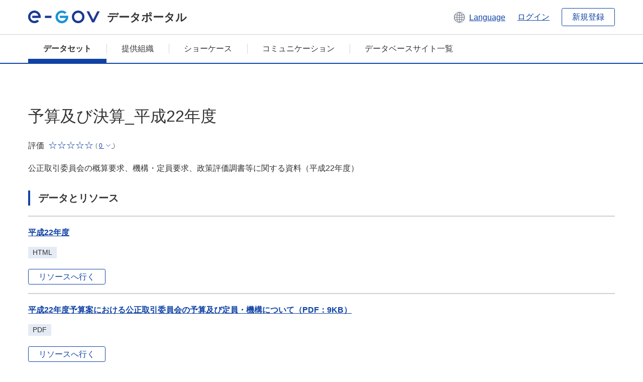

--- FILE ---
content_type: text/html; charset=utf-8
request_url: https://data.e-gov.go.jp/data/ja/dataset/jftc_20140901_0027
body_size: 7044
content:
<!DOCTYPE html>
<!--[if IE 9]> <html lang="ja" class="ie9"> <![endif]-->
<!--[if gt IE 8]><!--> <html lang="ja"> <!--<![endif]-->
  <head>
    
  <meta charset="utf-8" />
      <meta name="generator" content="ckan 2.9.5" />
      <meta name="viewport" content="width=device-width">
  
  <meta name="description" content="データカタログに登録済みのデータセットの詳細、リソースの一覧を表示します。" />
  <meta name="keywords" content="公共データ,オープンデータ,データカタログ,データセット" />


    <title>
    データセット
 | e-Govデータポータル</title>

    
    
    <link rel="shortcut icon" href="/data/base/images/favicon.ico" />
    
    
        <link rel="alternate" type="text/n3" href="https://data.e-gov.go.jp/data/ja/dataset/eb354543-c9e5-4d55-a608-bc1a0196554d.n3"/>
        <link rel="alternate" type="text/ttl" href="https://data.e-gov.go.jp/data/ja/dataset/eb354543-c9e5-4d55-a608-bc1a0196554d.ttl"/>
        <link rel="alternate" type="application/rdf+xml" href="https://data.e-gov.go.jp/data/ja/dataset/eb354543-c9e5-4d55-a608-bc1a0196554d.xml"/>
        <link rel="alternate" type="application/ld+json" href="https://data.e-gov.go.jp/data/ja/dataset/eb354543-c9e5-4d55-a608-bc1a0196554d.jsonld"/>
    

  
  
  
  


    
  
      
      
    
  
  <meta property="og:title" content="予算及び決算_平成22年度 - e-Govデータポータル">
  <meta property="og:description" content="公正取引委員会の概算要求、機構・定員要求、政策評価調書等に関する資料（平成22年度）">


    
    <link href="/data/webassets/ckanext-datasetslist-theme/637f4624_jquery-ui-min-css.css" rel="stylesheet"/>
<link href="/data/webassets/ckanext-datasetslist-theme/a8504815_datasetslist_theme_css.css" rel="stylesheet"/>
<link href="/data/webassets/ckanext-datasetslist-theme/088fc192_datasetslist_theme_form_tooltip_css.css" rel="stylesheet"/>
<link href="/data/webassets/vendor/bc192712_select2.css" rel="stylesheet"/>
<link href="/data/webassets/vendor/0b01aef1_font-awesome.css" rel="stylesheet"/>
<link href="/data/webassets/ckanext-datasetslist-theme/79ca7695_suggest_css.css" rel="stylesheet"/>
    
  </head>

  
  <body data-site-root="https://data.e-gov.go.jp/data/" data-locale-root="https://data.e-gov.go.jp/data/ja/" >

    

    
        

<div id="blockskip">
  <a href="#contents">このページの本文へ移動</a>
</div>
<header>
  <div class="header_title_container">
    <div class="header_title_inner header-image">
      <button class="header_menu_btn" id="header_menu_btn_01" aria-label="メニュー" data-dialog="header_nav_area">
        <span class="menu_bar"></span>
        <span class="menu_bar"></span>
        <span class="menu_bar"></span>
        <span class="menu_label">メニュー</span>
      </button>
  
    
      <a href="/data/ja/" class="header_logo"><img src="/data/base/images/logo.svg" alt="e-Govデータポータル"></a>
      <span class="header_title">データポータル</span>
    
  
      <div class="header_lang_wrapper">
        <a href="#" class="header_lang_link" role="button" aria-expanded="false" aria-controls="lang_menu_01" style="text-decoration: none;">
          <img class="icon_header_lang" src="/data/base/images/icon_header_lang.svg" alt="言語切り替えのイメージ">
          <span class="only_pc lang_link" lang="en" style="margin-left: 0.15rem !important">Language</span>
        </a>
        <ul class="lang_menu" id="lang_menu_01" aria-label="アカウントメニュー">
          <li><a href="/data/ja/dataset/jftc_20140901_0027">日本語</a></li>
          <li><a href="/data/en/dataset/jftc_20140901_0027" lang="en">English</a></li>
        </ul>
      </div>
  
    
      <a href="https://data.e-gov.go.jp/info/keycloak/login" 
           class="header_link only_pc ml-0 pc-ml-6">
          ログイン
      </a>
    
      <button class="btn_normal only_pc ml-0 pc-ml-6" onclick="location.href='https://account.e-gov.go.jp/user/pre-registration/init?service_type=00'">新規登録</button>
    
  
    </div>
  </div>
  <div class="header_nav_container" id="header_nav_area" aria-labelledby="header_menu_btn_01">
    <nav class="header_nav">
      <div class="nav_header">
        <img class="header_menu_logo" src="/data/base/images/logo.svg" alt="e-Govデータポータル" tabindex="0">
        <button class="close_dialog close_dialog_btn">
          <span class="close_dialog_label">閉じる</span>
        </button>
      </div>
  
    
    
      <div class="nav_user_links">
        <a href="https://data.e-gov.go.jp/info/keycloak/login" class="header_link header_link_in_menu">ログイン</a>
      
        <a href="https://data.e-gov.go.jp/info/#" class="header_link header_link_in_menu">新規登録</a>
      
      </div>
  
      <ul class="nav_bar">
                <li class="active"><a href="/data/ja/dataset/?organization=default">データセット</a></li><li><a href="/data/ja/organization/?q=default">提供組織</a></li><li><a href="/data/ja/showcase?organization=default">ショーケース</a></li>
  

    
        <li><a href="https://data.e-gov.go.jp/info/communication/list">コミュニケーション</a></li>
        <li><a href="/info/databasesite">データベースサイト一覧</a></li>
  
      </ul>
      <ul class="nav_bottom_links">
        <li><a href="/info/about-site">このサイトについて</a></li>
        <li><a href="/info/service-policy">ご利用にあたって</a></li>
        <li><a href="/info/help">ヘルプ</a></li>
        <li><a href="/info/terms">利用規約</a></li>
        <li><a href="/info/privacy-policy">個人情報取扱方針</a></li>
        <li><a href="/info/contacts">お問合せ</a></li>
        <li><a href="https://data.e-gov.go.jp/info/dashboard/metrics">ダッシュボード</a></li>
        <li><a href="/info/site-map">サイトマップ</a></li>
      </ul>
    
    </nav>
  </div>
</header>

    

    
    
      <main>
        
          <div class="contents_area flash-messages mb-5 pc-mb-5">
            
              
            
          </div>
        
      <div class="contents_area" id="contents">
    
      <!-- <div class="container"> -->
        

          <div class="row wrapper no-nav">

            
 
          </div>

          
<!-- package/read primary start-->
<div class="main_contents">
  <div class="primary" role="main">
    <div class="container">
      <div class="row dataset-update-bnt">
        <div>
        </div>
      </div>
    </div>
    <h1 class="page_title mt-0 pc-mt-0" style="overflow-wrap: anywhere; width: 100%;">
      予算及び決算_平成22年度
    </h1>
    <div class="star_rate_container mt-0 pc-mt-0 mb-0 pc-mb-0">
      <span class="rate_label mr-2">評価</span>
      <span class='star_rate star_rate_0' aria-hidden="true"></span>
      <span class="rate_amount ml-1">(
        <a href="#" class="rate_breakdown_handle" role="button" aria-expanded="false" aria-controls="rate_breakdown_01">
          <span>0</span>
          <img class="icon_rate_breakdown_open" src="/data/base/images/icon_rate_breakdown_open.svg" alt="内訳を開く">
          <img class="icon_rate_breakdown_close" src="/data/base/images/icon_rate_breakdown_close.svg" alt="内訳を閉じる">
        </a>)
      </span>
    </div>
    <ul class="rate_breakdown percentage_100 pc_px_310 mt-2" id="rate_breakdown_01" aria-label="評価の内訳">
      <li class="star_rate_container">
        <span class="star_rate star_rate_5" aria-hidden="true"></span><span class="rate_alt visually_hidden"></span><span class="rate_label ml-2">とても良い</span><span class="rate_breakdown_amount">(0)</span>
      </li>
      <li class="star_rate_container">
        <span class="star_rate star_rate_4" aria-hidden="true"></span><span class="rate_alt visually_hidden"></span><span class="rate_label ml-2">良い</span><span class="rate_breakdown_amount">(0)</span>
      </li>
      <li class="star_rate_container">
        <span class="star_rate star_rate_3" aria-hidden="true"></span><span class="rate_alt visually_hidden"></span><span class="rate_label ml-2">どちらでもない</span><span class="rate_breakdown_amount">(0)</span>
      </li>
      <li class="star_rate_container">
        <span class="star_rate star_rate_2" aria-hidden="true"></span><span class="rate_alt visually_hidden"></span><span class="rate_label ml-2">あまり良くない</span><span class="rate_breakdown_amount">(0)</span>
      </li>
      <li class="star_rate_container">
        <span class="star_rate star_rate_1" aria-hidden="true"></span><span class="rate_alt visually_hidden"></span><span class="rate_label ml-2">悪い</span><span class="rate_breakdown_amount">(0)</span>
      </li>
    </ul>
    <div class="notes text mt-5 pc-mt-5 mb-0 pc-mb-0">
      <p>公正取引委員会の概算要求、機構・定員要求、政策評価調書等に関する資料（平成22年度）</p>
    </div>
    <div class="follow_button">
      
    </div>
    <span class="insert-comment-thread"></span>
<section id="dataset-resources" class="resources">
  <h2 class="page_title_icon mt-8 pc-mt-8 mb-0 pc-mb-0">データとリソース</h2>
  
  
  
    
  
    
  
    
  
    
  
    
  
    
  
  
  
  
    
      <ul class="list_dataset mt-5 pc-mt-5 mb-0 pc-mb-0">
        
          
          
          
          
            
              
                


<li class="list_dataset_item resource-item"  data-id="ed41ea76-34c3-412a-83c4-12c4a89101f6" >
  <a href="javascript:;" class="handle-fa sort-arrows">
    <i class="fa fa-arrows"></i>
  </a>
  <div class="list_dataset_item_main_box">
    <div class="list_dataset_item_column_content">
  
  <p class="mt-0 pc-mt-0 mb-4 pc-mb-4 resource-sort-arrows">
  <a class="link_normal list_dataset_item_title" href="/data/ja/dataset/jftc_20140901_0027/resource/ed41ea76-34c3-412a-83c4-12c4a89101f6" title="平成22年度">
    平成22年度
    

  </a>
  </p>
  
  

  
  
  
  <div class="dropdown btn-group">
   
    <p class="list_dataset_item_badge_container mt-0 pc-mt-0 mb-4 pc-mb-4">
     <span class="badge">HTML</span>
    </p>
   
   
    <a href="https://www.jftc.go.jp/soshiki/kyotsukoukai/yosan/yosankessan/h22.html" class="btn_normal btn_sizelock mt-0 pc-mt-0 mb-0 pc-mb-0 resource-url-analytics" target="_blank">
      
        リソースへ行く
      
    </a>
   
  </div>
  
</div>
</div>
  
</li>
              
            
          
            
              
                


<li class="list_dataset_item resource-item"  data-id="79bf7914-71f9-48e5-a17a-297f5ba31c5c" >
  <a href="javascript:;" class="handle-fa sort-arrows">
    <i class="fa fa-arrows"></i>
  </a>
  <div class="list_dataset_item_main_box">
    <div class="list_dataset_item_column_content">
  
  <p class="mt-0 pc-mt-0 mb-4 pc-mb-4 resource-sort-arrows">
  <a class="link_normal list_dataset_item_title" href="/data/ja/dataset/jftc_20140901_0027/resource/79bf7914-71f9-48e5-a17a-297f5ba31c5c" title="平成22年度予算案における公正取引委員会の予算及び定員・機構について（PDF：9KB）">
    平成22年度予算案における公正取引委員会の予算及び定員・機構について（PDF：9KB）
    

  </a>
  </p>
  
  

  
  
  
  <div class="dropdown btn-group">
   
    <p class="list_dataset_item_badge_container mt-0 pc-mt-0 mb-4 pc-mb-4">
     <span class="badge">PDF</span>
    </p>
   
   
    <a href="https://www.jftc.go.jp/soshiki/kyotsukoukai/yosan/yosankessan/h22_files/09122502.pdf" class="btn_normal btn_sizelock mt-0 pc-mt-0 mb-0 pc-mb-0 resource-url-analytics" target="_blank">
      
        リソースへ行く
      
    </a>
   
  </div>
  
</div>
</div>
  
</li>
              
            
          
            
              
                


<li class="list_dataset_item resource-item"  data-id="e74e1073-cdaf-42d3-9fef-5a90e836ab7d" >
  <a href="javascript:;" class="handle-fa sort-arrows">
    <i class="fa fa-arrows"></i>
  </a>
  <div class="list_dataset_item_main_box">
    <div class="list_dataset_item_column_content">
  
  <p class="mt-0 pc-mt-0 mb-4 pc-mb-4 resource-sort-arrows">
  <a class="link_normal list_dataset_item_title" href="/data/ja/dataset/jftc_20140901_0027/resource/e74e1073-cdaf-42d3-9fef-5a90e836ab7d" title="公正取引委員会の平成22年度概算要求について（10月）（PDF：9KB）">
    公正取引委員会の平成22年度概算要求について（10月）（PDF：9KB）
    

  </a>
  </p>
  
  

  
  
  
  <div class="dropdown btn-group">
   
    <p class="list_dataset_item_badge_container mt-0 pc-mt-0 mb-4 pc-mb-4">
     <span class="badge">PDF</span>
    </p>
   
   
    <a href="https://www.jftc.go.jp/soshiki/kyotsukoukai/yosan/yosankessan/h22_files/09101603.pdf" class="btn_normal btn_sizelock mt-0 pc-mt-0 mb-0 pc-mb-0 resource-url-analytics" target="_blank">
      
        リソースへ行く
      
    </a>
   
  </div>
  
</div>
</div>
  
</li>
              
            
          
            
              
                


<li class="list_dataset_item resource-item"  data-id="a8f76336-4257-48f8-9735-9e43f9965487" >
  <a href="javascript:;" class="handle-fa sort-arrows">
    <i class="fa fa-arrows"></i>
  </a>
  <div class="list_dataset_item_main_box">
    <div class="list_dataset_item_column_content">
  
  <p class="mt-0 pc-mt-0 mb-4 pc-mb-4 resource-sort-arrows">
  <a class="link_normal list_dataset_item_title" href="/data/ja/dataset/jftc_20140901_0027/resource/a8f76336-4257-48f8-9735-9e43f9965487" title="平成22年度歳出概算要求書（PDF：365KB）">
    平成22年度歳出概算要求書（PDF：365KB）
    

  </a>
  </p>
  
  

  
  
  
  <div class="dropdown btn-group">
   
    <p class="list_dataset_item_badge_container mt-0 pc-mt-0 mb-4 pc-mb-4">
     <span class="badge">PDF</span>
    </p>
   
   
    <a href="https://www.jftc.go.jp/soshiki/kyotsukoukai/yosan/yosankessan/h22_files/22sandanhyou.pdf" class="btn_normal btn_sizelock mt-0 pc-mt-0 mb-0 pc-mb-0 resource-url-analytics" target="_blank">
      
        リソースへ行く
      
    </a>
   
  </div>
  
</div>
</div>
  
</li>
              
            
          
            
              
                


<li class="list_dataset_item resource-item"  data-id="ab39646e-263b-446d-ac5e-08e0e5546eaf" >
  <a href="javascript:;" class="handle-fa sort-arrows">
    <i class="fa fa-arrows"></i>
  </a>
  <div class="list_dataset_item_main_box">
    <div class="list_dataset_item_column_content">
  
  <p class="mt-0 pc-mt-0 mb-4 pc-mb-4 resource-sort-arrows">
  <a class="link_normal list_dataset_item_title" href="/data/ja/dataset/jftc_20140901_0027/resource/ab39646e-263b-446d-ac5e-08e0e5546eaf" title="政策評価調書（PDF：199KB）">
    政策評価調書（PDF：199KB）
    

  </a>
  </p>
  
  

  
  
  
  <div class="dropdown btn-group">
   
    <p class="list_dataset_item_badge_container mt-0 pc-mt-0 mb-4 pc-mb-4">
     <span class="badge">PDF</span>
    </p>
   
   
    <a href="https://www.jftc.go.jp/soshiki/kyotsukoukai/yosan/yosankessan/h22_files/seisaku.pdf" class="btn_normal btn_sizelock mt-0 pc-mt-0 mb-0 pc-mb-0 resource-url-analytics" target="_blank">
      
        リソースへ行く
      
    </a>
   
  </div>
  
</div>
</div>
  
</li>
              
            
          
            
              
                


<li class="list_dataset_item resource-item"  data-id="3215d35d-cf42-4760-a092-f2d47ca3109a" >
  <a href="javascript:;" class="handle-fa sort-arrows">
    <i class="fa fa-arrows"></i>
  </a>
  <div class="list_dataset_item_main_box">
    <div class="list_dataset_item_column_content">
  
  <p class="mt-0 pc-mt-0 mb-4 pc-mb-4 resource-sort-arrows">
  <a class="link_normal list_dataset_item_title" href="/data/ja/dataset/jftc_20140901_0027/resource/3215d35d-cf42-4760-a092-f2d47ca3109a" title="公正取引委員会の平成22年度概算要求について（8月）（PDF：23KB）">
    公正取引委員会の平成22年度概算要求について（8月）（PDF：23KB）
    

  </a>
  </p>
  
  

  
  
  
  <div class="dropdown btn-group">
   
    <p class="list_dataset_item_badge_container mt-0 pc-mt-0 mb-4 pc-mb-4">
     <span class="badge">PDF</span>
    </p>
   
   
    <a href="https://www.jftc.go.jp/soshiki/kyotsukoukai/yosan/yosankessan/h22_files/090831.pdf" class="btn_normal btn_sizelock mt-0 pc-mt-0 mb-0 pc-mb-0 resource-url-analytics" target="_blank">
      
        リソースへ行く
      
    </a>
   
  </div>
  
</div>
</div>
  
</li>
              
            
          
          
          
            
          
            
          
            
          
            
          
            
          
            
          
        
      </ul>
    
    
</section><section>
  <h2 class="page_title_icon mt-8 pc-mt-8 mb-0 pc-mb-0">詳細情報</h2>
  <ul class="checkbox_list mt-5 pc-mt-5 mb-0 pc-mb-0" role="group">
    <div class="link_accordion link_accordion_rear mt-5 pc-mt-5 mb-5 pc-mb-5 ml-0 pc-ml-0">
      <a class="link_accordion_handle" role="button" aria-expanded="false" aria-controls="link_accordion_content02" aria-label="表示項目切り替えについての説明を開くボタン" tabindex="0">
        <img class="link_accordion_icon_image" src="/data/base/images/icon_question_mark.svg" alt="表示項目切り替えについての説明を開くボタン">
        表示項目切り替えについて
      </a>
      <div id="link_accordion_content02" class="link_accordion_content mt-0 pc-mt-0 mb-0 pc-mb-0">
        <div class="arrow_up"></div>
        <div class="link_accordion_content_inner">
          <p class="text mt-0 pc-mt-0 mb-0 pc-mb-0">
                    詳細情報に表示するメタデータの項目を切り替えることができます。 <br>一部表示：e-Govデータポータル標準のメタデータ項目(項目名を太字で表示)に限定して表示します。<br> 全て表示：自治体標準ODS オープンデータ一覧の項目を含む全てのメタデータ項目を表示します。 
          </p>
        </div>
      </div>
    </div>
    <li>表示項目切り替え：
      <input type="radio" id="metadata_detail_toggle_min" name="metadata_detail_toggle" class="metadata_detail_toggle" data-module="metadata_detail_toggle" checked>
      <label for="metadata_detail_toggle_min">一部表示</label>
      <input type="radio" id="metadata_detail_toggle_max" name="metadata_detail_toggle" class="metadata_detail_toggle" data-module="metadata_detail_toggle">
      <label for="metadata_detail_toggle_max">全て表示</label>
    </li>
  </ul>
  <table class="table_vertical mt-5 pc-mt-5 mb-0 pc-mb-0">
    <tbody>
      
        <tr class="metadata_basic_field">
          <th class="pc_percentage_20">タイトル</th>
          <td>予算及び決算_平成22年度</td>
        </tr>

        <tr class="metadata_detail_field hide">
          <th class="pc_percentage_20" aria-label="自治体標準ODS オープンデータ一覧の項目 サブタイトル">サブタイトル</th>
          <td></td>
        </tr>

        <tr class="metadata_basic_field">
            <th class="pc_percentage_20">データセット管理名</th>
            <td>jftc_20140901_0027</td>
        </tr>

        <tr class="metadata_basic_field">
          <th class="pc_percentage_20">説明</th>
          <td>公正取引委員会の概算要求、機構・定員要求、政策評価調書等に関する資料（平成22年度）</td>
        </tr>
        
        <tr class="metadata_basic_field">
            <th class="pc_percentage_20">タグ</th>
            <td>
              
                <a class="tag" href="/data/ja/dataset/?tags=%E4%BA%88%E7%AE%97">
                  <span class="tag_text">
                    予算
                  </span>
                </a>
              
                <a class="tag" href="/data/ja/dataset/?tags=%E4%BA%88%E7%AE%97_%E6%B1%BA%E7%AE%97_%E8%AA%BF%E9%81%94%E9%96%A2%E9%80%A3%E6%83%85%E5%A0%B1">
                  <span class="tag_text">
                    予算_決算_調達関連情報
                  </span>
                </a>
              
                <a class="tag" href="/data/ja/dataset/?tags=%E6%B3%95%E5%BE%8B">
                  <span class="tag_text">
                    法律
                  </span>
                </a>
              
                <a class="tag" href="/data/ja/dataset/?tags=%E7%B5%8C%E6%B8%88">
                  <span class="tag_text">
                    経済
                  </span>
                </a>
              
            </td>
        </tr>

        <tr class="metadata_detail_field hide">
          <th class="pc_percentage_20" aria-label="自治体標準ODS オープンデータ一覧の項目 ユニバーサルメニュー">ユニバーサルメニュー</th>
          <td>
            
          </td>
        </tr>

        <tr class="metadata_detail_field hide">
          <th class="pc_percentage_20" aria-label="自治体標準ODS オープンデータ一覧の項目 バージョン">バージョン</th>
          <td></td>
        </tr>

        <tr class="metadata_detail_field hide">
          <th class="pc_percentage_20" aria-label="自治体標準ODS オープンデータ一覧の項目 言語">言語</th>
          <td></td>
        </tr>

        <tr class="metadata_basic_field">
            <th class="pc_percentage_20">公表組織名</th>
            <td>公正取引委員会</td>
        </tr>

        <tr class="metadata_detail_field hide">
            <th class="pc_percentage_20" aria-label="自治体標準ODS オープンデータ一覧の項目 地方公共団体名">地方公共団体名</th>
            <td></td>
        </tr>

        <tr class="metadata_basic_field">
            <th class="pc_percentage_20">連絡先</th>
            <td>官房会計室</td>
        </tr>

        <tr class="metadata_detail_field hide">
            <th class="pc_percentage_20" aria-label="自治体標準ODS オープンデータ一覧の項目 連絡先メールアドレス">連絡先メールアドレス</th>
            <td></td>
        </tr>
  
        <tr class="metadata_detail_field hide">
            <th class="pc_percentage_20" aria-label="自治体標準ODS オープンデータ一覧の項目 連絡先電話番号">連絡先電話番号</th>
            <td></td>
        </tr>
  
        <tr class="metadata_detail_field hide">
            <th class="pc_percentage_20" aria-label="自治体標準ODS オープンデータ一覧の項目 連絡先内線番号">連絡先内線番号</th>
            <td></td>
        </tr>

        <tr class="metadata_detail_field hide">
            <th class="pc_percentage_20" aria-label="自治体標準ODS オープンデータ一覧の項目 連絡先FormURL">連絡先FormURL</th>
            <td></td>
        </tr>

        <tr class="metadata_detail_field hide">
            <th class="pc_percentage_20" aria-label="自治体標準ODS オープンデータ一覧の項目 連絡先備考（その他、SNSなど）">連絡先備考（その他、SNSなど）</th>
            <td></td>
        </tr>

        <tr class="metadata_basic_field">
            <th class="pc_percentage_20">作成者</th>
            <td>官房会計室</td>
        </tr>

        <tr class="metadata_basic_field">
          <th class="pc_percentage_20">作成頻度</th>
          <td>1年</td>
        </tr>

        <tr class="metadata_detail_field hide">
          <th class="pc_percentage_20" aria-label="自治体標準ODS オープンデータ一覧の項目 準拠する標準">準拠する標準</th>
          <td></td>
        </tr>
        
        <tr class="metadata_detail_field hide">
          <th class="pc_percentage_20" aria-label="自治体標準ODS オープンデータ一覧の項目 関連ドキュメント">関連ドキュメント</th>
          <td></td>
        </tr>
        
        <tr class="metadata_detail_field hide">
          <th class="pc_percentage_20" aria-label="自治体標準ODS オープンデータ一覧の項目 来歴情報">来歴情報</th>
          <td></td>
        </tr>

        <tr class="metadata_basic_field">
          <th class="pc_percentage_20">対象地域</th>
          <td></td>
        </tr>

        <tr class="metadata_basic_field">
          <th class="pc_percentage_20">対象期間</th>
          <td></td>
        </tr>

        <tr class="metadata_basic_field">
          <th class="pc_percentage_20">公開ウェブページ</th>
          <td>
            
              
            
          </td>
        </tr>

        <tr class="metadata_basic_field">
          <th class="pc_percentage_20">配布</th>
          <td></td>
        </tr>
        
        <tr class="metadata_basic_field">
            <th class="pc_percentage_20">リリース日</th>
            <td>
              2014-09-19
            </td>
        </tr>

        <tr class="metadata_basic_field">
            <th class="pc_percentage_20">最終更新日</th>
            <td>
                2023-06-14
            </td>
        </tr>

        <tr class="metadata_detail_field hide">
          <th class="pc_percentage_20" aria-label="自治体標準ODS オープンデータ一覧の項目 備考">備考</th>
          <td></td>
        </tr>

      
    </tbody>
  </table>
</section><!-- drupal_item start -->
<h2 class="page_title_icon mt-8 pc-mt-8 mb-0 pc-mb-0">レビューを参照</h2>
<ul class="dataset-resources list-unstyled">
  <button disabled class="btn_normal mt-5 pc-mt-5 mb-0 pc-mb-0 mr-0 pc-mr-1" onclick="location.href='https://data.e-gov.go.jp/info/communication/list?sendType=02&freeKeywords=予算及び決算_平成22年度';">活用事例を参照</button>
  <button disabled class="btn_normal mt-5 pc-mt-5 mb-0 pc-mb-0 mr-0 pc-mr-1" onclick="location.href='https://data.e-gov.go.jp/info/communication/list?sendType=01&freeKeywords=予算及び決算_平成22年度';">問題報告を参照</button>
</ul>
<h2 class="page_title_icon mt-8 pc-mt-8 mb-0 pc-mb-0">レビューを登録</h2>
<ul class="dataset-resources list-unstyled">
  <button class="btn_normal mt-5 pc-mt-5 mb-0 pc-mb-0 mr-0 pc-mr-1" onclick="location.href='https://data.e-gov.go.jp/info/communication/register?dataset=jftc_20140901_0027';">活用事例・問題報告の登録</button>
</ul>
<!-- drupal_item end -->
  
  <input type="hidden" id="drupal_login_url" value=https://data.e-gov.go.jp/info/keycloak/login>
  
  <h2 class="page_title_icon mt-8 pc-mt-8 mb-0 pc-mb-0">評価</h2>
  <div class="box_gray mt-5 pc-mt-5 mb-0 pc-mb-0">
    <p id="rating-register-message" class="mt-0 pc-mt-0 mb-5 pc-mb-5" style="display:none;">登録完了しました</p>
    <p id="rating-register-error-message" class="mt-0 pc-mt-0 mb-5 pc-mb-5 error_message_title" style="display:none;">登録失敗しました</p>
    
      
    
    <p id="rating-message" class="mt-0 pc-mt-0 mb-5 pc-mb-5">このデータセットを評価してください。</p>
    <ul class="radio_list star_rate_list mt-0 pc-mt-0 mb-5 pc-mb-5" role="radiogroup">
      <li>
        <input type="radio" class="radio_item" name="radio_name_rate01" id="radio_rate01" value="5.0" >
        <label for="radio_rate01">
          <span class="star_rate_container">
            <span class="star_rate star_rate_5" aria-hidden="true"></span>
            <span class="rate_label ml-2">とても良い</span>
          </span>
        </label>
      </li>
      <li>
        <input type="radio" class="radio_item" name="radio_name_rate01" id="radio_rate02" value=4 >
        <label for="radio_rate02">
          <span class="star_rate_container">
            <span class="star_rate star_rate_4" aria-hidden="true"></span>
            <span class="rate_label ml-2">良い</span>
          </span>
        </label>
      </li>
      <li>
        <input type="radio" class="radio_item" name="radio_name_rate01" id="radio_rate03" value=3 >
        <label for="radio_rate03">
          <span class="star_rate_container">
            <span class="star_rate star_rate_3" aria-hidden="true"></span>
            <span class="rate_label ml-2">どちらでもない</span>
          </span>
        </label>
      </li>
      <li>
        <input type="radio" class="radio_item" name="radio_name_rate01" id="radio_rate04" value=2 >
        <label for="radio_rate04">
          <span class="star_rate_container">
            <span class="star_rate star_rate_2" aria-hidden="true"></span>
            <span class="rate_label ml-2">あまり良くない</span>
          </span>
        </label>
      </li>
      <li>
        <input type="radio" class="radio_item" name="radio_name_rate01" id="radio_rate05" value=1 >
        <label for="radio_rate05">
          <span class="star_rate_container">
            <span class="star_rate star_rate_1" aria-hidden="true"></span>
            <span class="rate_label ml-2">悪い</span>
          </span>
        </label>
      </li>
    </ul>
    <input type="hidden" id="pkg_id" value=eb354543-c9e5-4d55-a608-bc1a0196554d>
    <input type="hidden" id="user_id" value=>
    <input type="hidden"
           id="rating-api-url"
           value=/data/ja/api/3/action/rating_create>
    <button id="rating-btn"
            class="btn_normal mt-0 pc-mt-0 mb-0 pc-mb-0">
      評価を送信
    </button>
               

      
      

    
  </div>


<!-- morelikethis start -->
<h2 class="page_title_icon mt-8 pc-mt-8 mb-0 pc-mb-0 morelikethis">類似データセット</h2>
<ul class="list_dataset mt-5 pc-mt-5 mb-0 pc-mb-0">
  <li class="list_dataset_item">
    <div class="list_dataset_item_main_box">
      <div class="list_dataset_item_column_content">
        <p class="mt-0 pc-mt-0 mb-3 pc-mb-3">
          <a class="link_normal list_dataset_item_title" href="/data/ja/dataset/jftc_20140901_0024">予算及び決算_平成25年度</a>
            

        </p>
        <p class="text text_px14 mt-0 pc-mt-0 mb-0 pc-mb-0">公正取引委員会の概算要求、機構・定員要求、政策評価調書等に関する資料（平成25年度）</p>
        <div class="metadata">
          <p class="text text_px14 mt-0 pc-mt-0 mb-0 pc-mb-0">
            提供開始日:
            2014-09-19
          </p>
          <p class="text text_px14 mt-0 pc-mt-0 mb-0 pc-mb-0">
            メタデータ更新日:
            2023-06-01
          </p>
        </div>
        <div class="star_rate_container mt-0 pc-mt-0 mb-4 pc-mb-4"><span class="rate_label mr-2">評価</span><span class='star_rate star_rate_0' aria-hidden="true"></span><span class="rate_amount ml-1">(0)</span></div>
        <p class="list_dataset_item_badge_container mt-0 pc-mt-0 mb-0 pc-mb-0">
            
          <span class="badge">
            <a href="/data/ja/dataset/jftc_20140901_0024" class="link_normal" data-format="html">
              HTML
            </a>
          </span>
            
          <span class="badge">
            <a href="/data/ja/dataset/jftc_20140901_0024" class="link_normal" data-format="pdf">
              PDF
            </a>
          </span>
        </p>
        <p class="list_dataset_item_badge_container mt-0 pc-mt-0 mb-0 pc-mb-0">
        </p>
      </div>
    </div>
  </li>
  <li class="list_dataset_item">
    <div class="list_dataset_item_main_box">
      <div class="list_dataset_item_column_content">
        <p class="mt-0 pc-mt-0 mb-3 pc-mb-3">
          <a class="link_normal list_dataset_item_title" href="/data/ja/dataset/jftc_20140901_0025">予算及び決算_平成24年度</a>
            

        </p>
        <p class="text text_px14 mt-0 pc-mt-0 mb-0 pc-mb-0">公正取引委員会の概算要求、機構・定員要求、政策評価調書等に関する資料（平成24年度）</p>
        <div class="metadata">
          <p class="text text_px14 mt-0 pc-mt-0 mb-0 pc-mb-0">
            提供開始日:
            2014-09-19
          </p>
          <p class="text text_px14 mt-0 pc-mt-0 mb-0 pc-mb-0">
            メタデータ更新日:
            2023-05-26
          </p>
        </div>
        <div class="star_rate_container mt-0 pc-mt-0 mb-4 pc-mb-4"><span class="rate_label mr-2">評価</span><span class='star_rate star_rate_0' aria-hidden="true"></span><span class="rate_amount ml-1">(0)</span></div>
        <p class="list_dataset_item_badge_container mt-0 pc-mt-0 mb-0 pc-mb-0">
            
          <span class="badge">
            <a href="/data/ja/dataset/jftc_20140901_0025" class="link_normal" data-format="html">
              HTML
            </a>
          </span>
            
          <span class="badge">
            <a href="/data/ja/dataset/jftc_20140901_0025" class="link_normal" data-format="pdf">
              PDF
            </a>
          </span>
        </p>
        <p class="list_dataset_item_badge_container mt-0 pc-mt-0 mb-0 pc-mb-0">
        </p>
      </div>
    </div>
  </li>
  <li class="list_dataset_item">
    <div class="list_dataset_item_main_box">
      <div class="list_dataset_item_column_content">
        <p class="mt-0 pc-mt-0 mb-3 pc-mb-3">
          <a class="link_normal list_dataset_item_title" href="/data/ja/dataset/jftc_20140901_0026">予算及び決算_平成23年度</a>
            

        </p>
        <p class="text text_px14 mt-0 pc-mt-0 mb-0 pc-mb-0">公正取引委員会の概算要求、機構・定員要求、政策評価調書等に関する資料（平成23年度）</p>
        <div class="metadata">
          <p class="text text_px14 mt-0 pc-mt-0 mb-0 pc-mb-0">
            提供開始日:
            2014-09-19
          </p>
          <p class="text text_px14 mt-0 pc-mt-0 mb-0 pc-mb-0">
            メタデータ更新日:
            2023-05-31
          </p>
        </div>
        <div class="star_rate_container mt-0 pc-mt-0 mb-4 pc-mb-4"><span class="rate_label mr-2">評価</span><span class='star_rate star_rate_0' aria-hidden="true"></span><span class="rate_amount ml-1">(0)</span></div>
        <p class="list_dataset_item_badge_container mt-0 pc-mt-0 mb-0 pc-mb-0">
            
          <span class="badge">
            <a href="/data/ja/dataset/jftc_20140901_0026" class="link_normal" data-format="html">
              HTML
            </a>
          </span>
            
          <span class="badge">
            <a href="/data/ja/dataset/jftc_20140901_0026" class="link_normal" data-format="pdf">
              PDF
            </a>
          </span>
        </p>
        <p class="list_dataset_item_badge_container mt-0 pc-mt-0 mb-0 pc-mb-0">
        </p>
      </div>
    </div>
  </li>
  <li class="list_dataset_item">
    <div class="list_dataset_item_main_box">
      <div class="list_dataset_item_column_content">
        <p class="mt-0 pc-mt-0 mb-3 pc-mb-3">
          <a class="link_normal list_dataset_item_title" href="/data/ja/dataset/jftc_20140901_0057">予算及び決算_平成26年度</a>
            

        </p>
        <p class="text text_px14 mt-0 pc-mt-0 mb-0 pc-mb-0">公正取引委員会の概算要求、機構・定員要求、政策評価調書等に関する資料（平成26年度）</p>
        <div class="metadata">
          <p class="text text_px14 mt-0 pc-mt-0 mb-0 pc-mb-0">
            提供開始日:
            2014-09-19
          </p>
          <p class="text text_px14 mt-0 pc-mt-0 mb-0 pc-mb-0">
            メタデータ更新日:
            2023-05-25
          </p>
        </div>
        <div class="star_rate_container mt-0 pc-mt-0 mb-4 pc-mb-4"><span class="rate_label mr-2">評価</span><span class='star_rate star_rate_0' aria-hidden="true"></span><span class="rate_amount ml-1">(0)</span></div>
        <p class="list_dataset_item_badge_container mt-0 pc-mt-0 mb-0 pc-mb-0">
            
          <span class="badge">
            <a href="/data/ja/dataset/jftc_20140901_0057" class="link_normal" data-format="html">
              HTML
            </a>
          </span>
            
          <span class="badge">
            <a href="/data/ja/dataset/jftc_20140901_0057" class="link_normal" data-format="pdf">
              PDF
            </a>
          </span>
        </p>
        <p class="list_dataset_item_badge_container mt-0 pc-mt-0 mb-0 pc-mb-0">
        </p>
      </div>
    </div>
  </li>
  <li class="list_dataset_item">
    <div class="list_dataset_item_main_box">
      <div class="list_dataset_item_column_content">
        <p class="mt-0 pc-mt-0 mb-3 pc-mb-3">
          <a class="link_normal list_dataset_item_title" href="/data/ja/dataset/jftc_20161206_0002">予算及び決算_平成29年度</a>
            

        </p>
        <p class="text text_px14 mt-0 pc-mt-0 mb-0 pc-mb-0">公正取引委員会の平成29年度概算要求書、政策評価調書、予算及び機構・定員について、国の債権に係る情報の公表等</p>
        <div class="metadata">
          <p class="text text_px14 mt-0 pc-mt-0 mb-0 pc-mb-0">
            提供開始日:
            2016-12-14
          </p>
          <p class="text text_px14 mt-0 pc-mt-0 mb-0 pc-mb-0">
            メタデータ更新日:
            2023-05-26
          </p>
        </div>
        <div class="star_rate_container mt-0 pc-mt-0 mb-4 pc-mb-4"><span class="rate_label mr-2">評価</span><span class='star_rate star_rate_0' aria-hidden="true"></span><span class="rate_amount ml-1">(0)</span></div>
        <p class="list_dataset_item_badge_container mt-0 pc-mt-0 mb-0 pc-mb-0">
            
          <span class="badge">
            <a href="/data/ja/dataset/jftc_20161206_0002" class="link_normal" data-format="html">
              HTML
            </a>
          </span>
            
          <span class="badge">
            <a href="/data/ja/dataset/jftc_20161206_0002" class="link_normal" data-format="pdf">
              PDF
            </a>
          </span>
        </p>
        <p class="list_dataset_item_badge_container mt-0 pc-mt-0 mb-0 pc-mb-0">
        </p>
      </div>
    </div>
  </li>
</ul>
<!-- morelikethis end -->
  </div>
</div>
<!-- package/read primary end-->



        
      <!-- </div> -->
    </div>
  </main>
  

  
      <footer>
    <div class="footer_inner">
        <ul class="footer_items mt-0 pc-mt-0 mb-2 pc-mb-4">
            <li><a href="/info/about-site">このサイトについて</a></li>
            <li><a href="/info/service-policy">ご利用にあたって</a></li>
            <li><a href="/info/help">ヘルプ</a></li>
            <li><a href="/info/terms">利用規約</a></li>
            <li><a href="/info/privacy-policy">個人情報取扱方針</a></li>
            <li><a href="/info/contacts">お問合せ</a></li>
            <li><a href="https://data.e-gov.go.jp/info/dashboard/metrics">ダッシュボード</a></li>
            <li><a href="/info/site-map">サイトマップ</a></li>
        </ul>
        <p class="copy_right" lang="en">Copyright © Digital Agency All Rights Reserved.</p>
    </div>
</footer>
    <div>
      <a class="to_pagetop" role="button" href="#contents">ページトップへ移動</a>
    </div>


  
  
  
    
  
  
  
    
  
  
  
  
  
  


  
      
  
    

      
          <script type="application/ld+json">
           {
    "@context": {
        "brick": "https://brickschema.org/schema/Brick#",
        "csvw": "http://www.w3.org/ns/csvw#",
        "dc": "http://purl.org/dc/elements/1.1/",
        "dcam": "http://purl.org/dc/dcam/",
        "dcat": "http://www.w3.org/ns/dcat#",
        "dcmitype": "http://purl.org/dc/dcmitype/",
        "dcterms": "http://purl.org/dc/terms/",
        "doap": "http://usefulinc.com/ns/doap#",
        "foaf": "http://xmlns.com/foaf/0.1/",
        "odrl": "http://www.w3.org/ns/odrl/2/",
        "org": "http://www.w3.org/ns/org#",
        "owl": "http://www.w3.org/2002/07/owl#",
        "prof": "http://www.w3.org/ns/dx/prof/",
        "prov": "http://www.w3.org/ns/prov#",
        "qb": "http://purl.org/linked-data/cube#",
        "rdf": "http://www.w3.org/1999/02/22-rdf-syntax-ns#",
        "rdfs": "http://www.w3.org/2000/01/rdf-schema#",
        "schema": "http://schema.org/",
        "sh": "http://www.w3.org/ns/shacl#",
        "skos": "http://www.w3.org/2004/02/skos/core#",
        "sosa": "http://www.w3.org/ns/sosa/",
        "ssn": "http://www.w3.org/ns/ssn/",
        "time": "http://www.w3.org/2006/time#",
        "vann": "http://purl.org/vocab/vann/",
        "void": "http://rdfs.org/ns/void#",
        "xsd": "http://www.w3.org/2001/XMLSchema#"
    },
    "@graph": [
        {
            "@id": "https://data.e-gov.go.jp/dataset/eb354543-c9e5-4d55-a608-bc1a0196554d/resource/ed41ea76-34c3-412a-83c4-12c4a89101f6",
            "@type": "schema:DataDownload",
            "schema:description": " ",
            "schema:encodingFormat": "HTML",
            "schema:inLanguage": "ja",
            "schema:name": "\u5e73\u621022\u5e74\u5ea6",
            "schema:url": "https://www.jftc.go.jp/soshiki/kyotsukoukai/yosan/yosankessan/h22.html"
        },
        {
            "@id": "https://data.e-gov.go.jp/dataset/eb354543-c9e5-4d55-a608-bc1a0196554d",
            "@type": "schema:Dataset",
            "schema:about": {
                "@id": "_:N66e4cb45dae54d7689ef9c791a27060f"
            },
            "schema:dateModified": "2023-06-13T22:47:24.159296",
            "schema:datePublished": "2014-09-19T00:49:07.746726",
            "schema:description": "\u516c\u6b63\u53d6\u5f15\u59d4\u54e1\u4f1a\u306e\u6982\u7b97\u8981\u6c42\u3001\u6a5f\u69cb\u30fb\u5b9a\u54e1\u8981\u6c42\u3001\u653f\u7b56\u8a55\u4fa1\u8abf\u66f8\u7b49\u306b\u95a2\u3059\u308b\u8cc7\u6599\uff08\u5e73\u621022\u5e74\u5ea6\uff09",
            "schema:distribution": [
                {
                    "@id": "https://data.e-gov.go.jp/dataset/eb354543-c9e5-4d55-a608-bc1a0196554d/resource/ed41ea76-34c3-412a-83c4-12c4a89101f6"
                },
                {
                    "@id": "https://data.e-gov.go.jp/dataset/eb354543-c9e5-4d55-a608-bc1a0196554d/resource/79bf7914-71f9-48e5-a17a-297f5ba31c5c"
                },
                {
                    "@id": "https://data.e-gov.go.jp/dataset/eb354543-c9e5-4d55-a608-bc1a0196554d/resource/e74e1073-cdaf-42d3-9fef-5a90e836ab7d"
                },
                {
                    "@id": "https://data.e-gov.go.jp/dataset/eb354543-c9e5-4d55-a608-bc1a0196554d/resource/a8f76336-4257-48f8-9735-9e43f9965487"
                },
                {
                    "@id": "https://data.e-gov.go.jp/dataset/eb354543-c9e5-4d55-a608-bc1a0196554d/resource/3215d35d-cf42-4760-a092-f2d47ca3109a"
                },
                {
                    "@id": "https://data.e-gov.go.jp/dataset/eb354543-c9e5-4d55-a608-bc1a0196554d/resource/ab39646e-263b-446d-ac5e-08e0e5546eaf"
                }
            ],
            "schema:includedInDataCatalog": {
                "@id": "_:Na6fddbbeebc24a9a834ec1d6dd7bb3ea"
            },
            "schema:keywords": [
                "\u4e88\u7b97",
                "\u4e88\u7b97_\u6c7a\u7b97_\u8abf\u9054\u95a2\u9023\u60c5\u5831",
                "\u7d4c\u6e08",
                "\u6cd5\u5f8b"
            ],
            "schema:name": "\u4e88\u7b97\u53ca\u3073\u6c7a\u7b97_\u5e73\u621022\u5e74\u5ea6",
            "schema:publisher": {
                "@id": "https://data.e-gov.go.jp/organization/7e2f9dd6-f2f7-46b0-8b84-88c5defb4648"
            },
            "schema:url": "https://data.e-gov.go.jp/data/ja/dataset/jftc_20140901_0027"
        },
        {
            "@id": "_:Na6fddbbeebc24a9a834ec1d6dd7bb3ea",
            "@type": "schema:DataCatalog",
            "schema:description": "",
            "schema:name": "e-Gov\u30c7\u30fc\u30bf\u30dd\u30fc\u30bf\u30eb",
            "schema:url": "https://data.e-gov.go.jp"
        },
        {
            "@id": "_:N66e4cb45dae54d7689ef9c791a27060f",
            "@type": "schema:Thing",
            "schema:name": "gr_1300",
            "schema:url": "https://data.e-gov.go.jp/data/ja/group/f1c72e7a-53ae-4113-9b65-cee4f50b0504"
        },
        {
            "@id": "https://data.e-gov.go.jp/dataset/eb354543-c9e5-4d55-a608-bc1a0196554d/resource/79bf7914-71f9-48e5-a17a-297f5ba31c5c",
            "@type": "schema:DataDownload",
            "schema:contentSize": 9000,
            "schema:description": " ",
            "schema:encodingFormat": "PDF",
            "schema:inLanguage": "ja",
            "schema:name": "\u5e73\u621022\u5e74\u5ea6\u4e88\u7b97\u6848\u306b\u304a\u3051\u308b\u516c\u6b63\u53d6\u5f15\u59d4\u54e1\u4f1a\u306e\u4e88\u7b97\u53ca\u3073\u5b9a\u54e1\u30fb\u6a5f\u69cb\u306b\u3064\u3044\u3066\uff08PDF\uff1a9KB\uff09",
            "schema:url": "https://www.jftc.go.jp/soshiki/kyotsukoukai/yosan/yosankessan/h22_files/09122502.pdf"
        },
        {
            "@id": "https://data.e-gov.go.jp/organization/7e2f9dd6-f2f7-46b0-8b84-88c5defb4648",
            "@type": "schema:Organization",
            "schema:contactPoint": {
                "@id": "_:N936ae84dcee4493185c4748ea296adf6"
            },
            "schema:name": "\u516c\u6b63\u53d6\u5f15\u59d4\u54e1\u4f1a"
        },
        {
            "@id": "_:N936ae84dcee4493185c4748ea296adf6",
            "@type": "schema:ContactPoint",
            "schema:contactType": "customer service",
            "schema:name": "\u5b98\u623f\u4f1a\u8a08\u5ba4",
            "schema:url": "https://data.e-gov.go.jp"
        },
        {
            "@id": "https://data.e-gov.go.jp/dataset/eb354543-c9e5-4d55-a608-bc1a0196554d/resource/a8f76336-4257-48f8-9735-9e43f9965487",
            "@type": "schema:DataDownload",
            "schema:contentSize": 365000,
            "schema:description": " ",
            "schema:encodingFormat": "PDF",
            "schema:inLanguage": "ja",
            "schema:name": "\u5e73\u621022\u5e74\u5ea6\u6b73\u51fa\u6982\u7b97\u8981\u6c42\u66f8\uff08PDF\uff1a365KB\uff09",
            "schema:url": "https://www.jftc.go.jp/soshiki/kyotsukoukai/yosan/yosankessan/h22_files/22sandanhyou.pdf"
        },
        {
            "@id": "https://data.e-gov.go.jp/dataset/eb354543-c9e5-4d55-a608-bc1a0196554d/resource/3215d35d-cf42-4760-a092-f2d47ca3109a",
            "@type": "schema:DataDownload",
            "schema:contentSize": 23000,
            "schema:description": " ",
            "schema:encodingFormat": "PDF",
            "schema:inLanguage": "ja",
            "schema:name": "\u516c\u6b63\u53d6\u5f15\u59d4\u54e1\u4f1a\u306e\u5e73\u621022\u5e74\u5ea6\u6982\u7b97\u8981\u6c42\u306b\u3064\u3044\u3066\uff088\u6708\uff09\uff08PDF\uff1a23KB\uff09",
            "schema:url": "https://www.jftc.go.jp/soshiki/kyotsukoukai/yosan/yosankessan/h22_files/090831.pdf"
        },
        {
            "@id": "https://data.e-gov.go.jp/dataset/eb354543-c9e5-4d55-a608-bc1a0196554d/resource/ab39646e-263b-446d-ac5e-08e0e5546eaf",
            "@type": "schema:DataDownload",
            "schema:contentSize": 199000,
            "schema:description": " ",
            "schema:encodingFormat": "PDF",
            "schema:inLanguage": "ja",
            "schema:name": "\u653f\u7b56\u8a55\u4fa1\u8abf\u66f8\uff08PDF\uff1a199KB\uff09",
            "schema:url": "https://www.jftc.go.jp/soshiki/kyotsukoukai/yosan/yosankessan/h22_files/seisaku.pdf"
        },
        {
            "@id": "https://data.e-gov.go.jp/dataset/eb354543-c9e5-4d55-a608-bc1a0196554d/resource/e74e1073-cdaf-42d3-9fef-5a90e836ab7d",
            "@type": "schema:DataDownload",
            "schema:contentSize": 9000,
            "schema:description": " ",
            "schema:encodingFormat": "PDF",
            "schema:inLanguage": "ja",
            "schema:name": "\u516c\u6b63\u53d6\u5f15\u59d4\u54e1\u4f1a\u306e\u5e73\u621022\u5e74\u5ea6\u6982\u7b97\u8981\u6c42\u306b\u3064\u3044\u3066\uff0810\u6708\uff09\uff08PDF\uff1a9KB\uff09",
            "schema:url": "https://www.jftc.go.jp/soshiki/kyotsukoukai/yosan/yosankessan/h22_files/09101603.pdf"
        }
    ]
}
          </script>
      
  


    
    
    
    <script src="/data/webassets/vendor/d8ae4bed_jquery.js" type="text/javascript"></script>
<script src="/data/webassets/vendor/fb6095a0_vendor.js" type="text/javascript"></script>
<script src="/data/webassets/vendor/580fa18d_bootstrap.js" type="text/javascript"></script>
<script src="/data/webassets/base/8597cdcc_main.js" type="text/javascript"></script>
<script src="/data/webassets/base/19c28fdb_ckan.js" type="text/javascript"></script>
<script src="/data/webassets/base/cd2c0272_tracking.js" type="text/javascript"></script>
<script src="/data/webassets/ckanext-datasetslist-theme/9cad9e6d_datasetslist_theme_js.js" type="text/javascript"></script>
<script src="/data/webassets/ckanext-datasetslist-theme/169dffff_datasetslist_theme_form_tooltip_js.js" type="text/javascript"></script>
<script src="/data/webassets/ckanext-datasetslist-theme/4d255bdc_typeahead_js.js" type="text/javascript"></script>
<script src="/data/webassets/ckanext-datasetslist-theme/f831a5b6_suggest_js.js" type="text/javascript"></script>
<script src="/data/webassets/ckanext-datasetslist-theme/ab1b9d49_rating_js.js" type="text/javascript"></script>
<script src="/data/webassets/ckanext-datasetslist-theme/dec0930d_get_template_js.js" type="text/javascript"></script>
  </body>
</html>